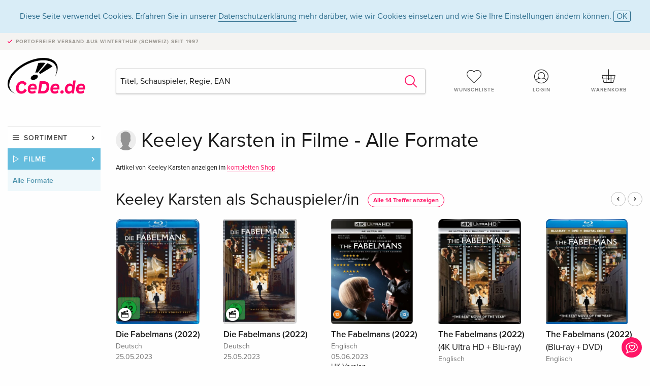

--- FILE ---
content_type: text/html; charset=utf-8
request_url: https://www.google.com/recaptcha/api2/anchor?ar=1&k=6Ld4PXUUAAAAADJ8fn0-nCd8na-T1vHZSfSyLLeQ&co=aHR0cHM6Ly93d3cuY2VkZS5kZTo0NDM.&hl=en&v=PoyoqOPhxBO7pBk68S4YbpHZ&size=invisible&anchor-ms=80000&execute-ms=30000&cb=ij5idvemnqn8
body_size: 48754
content:
<!DOCTYPE HTML><html dir="ltr" lang="en"><head><meta http-equiv="Content-Type" content="text/html; charset=UTF-8">
<meta http-equiv="X-UA-Compatible" content="IE=edge">
<title>reCAPTCHA</title>
<style type="text/css">
/* cyrillic-ext */
@font-face {
  font-family: 'Roboto';
  font-style: normal;
  font-weight: 400;
  font-stretch: 100%;
  src: url(//fonts.gstatic.com/s/roboto/v48/KFO7CnqEu92Fr1ME7kSn66aGLdTylUAMa3GUBHMdazTgWw.woff2) format('woff2');
  unicode-range: U+0460-052F, U+1C80-1C8A, U+20B4, U+2DE0-2DFF, U+A640-A69F, U+FE2E-FE2F;
}
/* cyrillic */
@font-face {
  font-family: 'Roboto';
  font-style: normal;
  font-weight: 400;
  font-stretch: 100%;
  src: url(//fonts.gstatic.com/s/roboto/v48/KFO7CnqEu92Fr1ME7kSn66aGLdTylUAMa3iUBHMdazTgWw.woff2) format('woff2');
  unicode-range: U+0301, U+0400-045F, U+0490-0491, U+04B0-04B1, U+2116;
}
/* greek-ext */
@font-face {
  font-family: 'Roboto';
  font-style: normal;
  font-weight: 400;
  font-stretch: 100%;
  src: url(//fonts.gstatic.com/s/roboto/v48/KFO7CnqEu92Fr1ME7kSn66aGLdTylUAMa3CUBHMdazTgWw.woff2) format('woff2');
  unicode-range: U+1F00-1FFF;
}
/* greek */
@font-face {
  font-family: 'Roboto';
  font-style: normal;
  font-weight: 400;
  font-stretch: 100%;
  src: url(//fonts.gstatic.com/s/roboto/v48/KFO7CnqEu92Fr1ME7kSn66aGLdTylUAMa3-UBHMdazTgWw.woff2) format('woff2');
  unicode-range: U+0370-0377, U+037A-037F, U+0384-038A, U+038C, U+038E-03A1, U+03A3-03FF;
}
/* math */
@font-face {
  font-family: 'Roboto';
  font-style: normal;
  font-weight: 400;
  font-stretch: 100%;
  src: url(//fonts.gstatic.com/s/roboto/v48/KFO7CnqEu92Fr1ME7kSn66aGLdTylUAMawCUBHMdazTgWw.woff2) format('woff2');
  unicode-range: U+0302-0303, U+0305, U+0307-0308, U+0310, U+0312, U+0315, U+031A, U+0326-0327, U+032C, U+032F-0330, U+0332-0333, U+0338, U+033A, U+0346, U+034D, U+0391-03A1, U+03A3-03A9, U+03B1-03C9, U+03D1, U+03D5-03D6, U+03F0-03F1, U+03F4-03F5, U+2016-2017, U+2034-2038, U+203C, U+2040, U+2043, U+2047, U+2050, U+2057, U+205F, U+2070-2071, U+2074-208E, U+2090-209C, U+20D0-20DC, U+20E1, U+20E5-20EF, U+2100-2112, U+2114-2115, U+2117-2121, U+2123-214F, U+2190, U+2192, U+2194-21AE, U+21B0-21E5, U+21F1-21F2, U+21F4-2211, U+2213-2214, U+2216-22FF, U+2308-230B, U+2310, U+2319, U+231C-2321, U+2336-237A, U+237C, U+2395, U+239B-23B7, U+23D0, U+23DC-23E1, U+2474-2475, U+25AF, U+25B3, U+25B7, U+25BD, U+25C1, U+25CA, U+25CC, U+25FB, U+266D-266F, U+27C0-27FF, U+2900-2AFF, U+2B0E-2B11, U+2B30-2B4C, U+2BFE, U+3030, U+FF5B, U+FF5D, U+1D400-1D7FF, U+1EE00-1EEFF;
}
/* symbols */
@font-face {
  font-family: 'Roboto';
  font-style: normal;
  font-weight: 400;
  font-stretch: 100%;
  src: url(//fonts.gstatic.com/s/roboto/v48/KFO7CnqEu92Fr1ME7kSn66aGLdTylUAMaxKUBHMdazTgWw.woff2) format('woff2');
  unicode-range: U+0001-000C, U+000E-001F, U+007F-009F, U+20DD-20E0, U+20E2-20E4, U+2150-218F, U+2190, U+2192, U+2194-2199, U+21AF, U+21E6-21F0, U+21F3, U+2218-2219, U+2299, U+22C4-22C6, U+2300-243F, U+2440-244A, U+2460-24FF, U+25A0-27BF, U+2800-28FF, U+2921-2922, U+2981, U+29BF, U+29EB, U+2B00-2BFF, U+4DC0-4DFF, U+FFF9-FFFB, U+10140-1018E, U+10190-1019C, U+101A0, U+101D0-101FD, U+102E0-102FB, U+10E60-10E7E, U+1D2C0-1D2D3, U+1D2E0-1D37F, U+1F000-1F0FF, U+1F100-1F1AD, U+1F1E6-1F1FF, U+1F30D-1F30F, U+1F315, U+1F31C, U+1F31E, U+1F320-1F32C, U+1F336, U+1F378, U+1F37D, U+1F382, U+1F393-1F39F, U+1F3A7-1F3A8, U+1F3AC-1F3AF, U+1F3C2, U+1F3C4-1F3C6, U+1F3CA-1F3CE, U+1F3D4-1F3E0, U+1F3ED, U+1F3F1-1F3F3, U+1F3F5-1F3F7, U+1F408, U+1F415, U+1F41F, U+1F426, U+1F43F, U+1F441-1F442, U+1F444, U+1F446-1F449, U+1F44C-1F44E, U+1F453, U+1F46A, U+1F47D, U+1F4A3, U+1F4B0, U+1F4B3, U+1F4B9, U+1F4BB, U+1F4BF, U+1F4C8-1F4CB, U+1F4D6, U+1F4DA, U+1F4DF, U+1F4E3-1F4E6, U+1F4EA-1F4ED, U+1F4F7, U+1F4F9-1F4FB, U+1F4FD-1F4FE, U+1F503, U+1F507-1F50B, U+1F50D, U+1F512-1F513, U+1F53E-1F54A, U+1F54F-1F5FA, U+1F610, U+1F650-1F67F, U+1F687, U+1F68D, U+1F691, U+1F694, U+1F698, U+1F6AD, U+1F6B2, U+1F6B9-1F6BA, U+1F6BC, U+1F6C6-1F6CF, U+1F6D3-1F6D7, U+1F6E0-1F6EA, U+1F6F0-1F6F3, U+1F6F7-1F6FC, U+1F700-1F7FF, U+1F800-1F80B, U+1F810-1F847, U+1F850-1F859, U+1F860-1F887, U+1F890-1F8AD, U+1F8B0-1F8BB, U+1F8C0-1F8C1, U+1F900-1F90B, U+1F93B, U+1F946, U+1F984, U+1F996, U+1F9E9, U+1FA00-1FA6F, U+1FA70-1FA7C, U+1FA80-1FA89, U+1FA8F-1FAC6, U+1FACE-1FADC, U+1FADF-1FAE9, U+1FAF0-1FAF8, U+1FB00-1FBFF;
}
/* vietnamese */
@font-face {
  font-family: 'Roboto';
  font-style: normal;
  font-weight: 400;
  font-stretch: 100%;
  src: url(//fonts.gstatic.com/s/roboto/v48/KFO7CnqEu92Fr1ME7kSn66aGLdTylUAMa3OUBHMdazTgWw.woff2) format('woff2');
  unicode-range: U+0102-0103, U+0110-0111, U+0128-0129, U+0168-0169, U+01A0-01A1, U+01AF-01B0, U+0300-0301, U+0303-0304, U+0308-0309, U+0323, U+0329, U+1EA0-1EF9, U+20AB;
}
/* latin-ext */
@font-face {
  font-family: 'Roboto';
  font-style: normal;
  font-weight: 400;
  font-stretch: 100%;
  src: url(//fonts.gstatic.com/s/roboto/v48/KFO7CnqEu92Fr1ME7kSn66aGLdTylUAMa3KUBHMdazTgWw.woff2) format('woff2');
  unicode-range: U+0100-02BA, U+02BD-02C5, U+02C7-02CC, U+02CE-02D7, U+02DD-02FF, U+0304, U+0308, U+0329, U+1D00-1DBF, U+1E00-1E9F, U+1EF2-1EFF, U+2020, U+20A0-20AB, U+20AD-20C0, U+2113, U+2C60-2C7F, U+A720-A7FF;
}
/* latin */
@font-face {
  font-family: 'Roboto';
  font-style: normal;
  font-weight: 400;
  font-stretch: 100%;
  src: url(//fonts.gstatic.com/s/roboto/v48/KFO7CnqEu92Fr1ME7kSn66aGLdTylUAMa3yUBHMdazQ.woff2) format('woff2');
  unicode-range: U+0000-00FF, U+0131, U+0152-0153, U+02BB-02BC, U+02C6, U+02DA, U+02DC, U+0304, U+0308, U+0329, U+2000-206F, U+20AC, U+2122, U+2191, U+2193, U+2212, U+2215, U+FEFF, U+FFFD;
}
/* cyrillic-ext */
@font-face {
  font-family: 'Roboto';
  font-style: normal;
  font-weight: 500;
  font-stretch: 100%;
  src: url(//fonts.gstatic.com/s/roboto/v48/KFO7CnqEu92Fr1ME7kSn66aGLdTylUAMa3GUBHMdazTgWw.woff2) format('woff2');
  unicode-range: U+0460-052F, U+1C80-1C8A, U+20B4, U+2DE0-2DFF, U+A640-A69F, U+FE2E-FE2F;
}
/* cyrillic */
@font-face {
  font-family: 'Roboto';
  font-style: normal;
  font-weight: 500;
  font-stretch: 100%;
  src: url(//fonts.gstatic.com/s/roboto/v48/KFO7CnqEu92Fr1ME7kSn66aGLdTylUAMa3iUBHMdazTgWw.woff2) format('woff2');
  unicode-range: U+0301, U+0400-045F, U+0490-0491, U+04B0-04B1, U+2116;
}
/* greek-ext */
@font-face {
  font-family: 'Roboto';
  font-style: normal;
  font-weight: 500;
  font-stretch: 100%;
  src: url(//fonts.gstatic.com/s/roboto/v48/KFO7CnqEu92Fr1ME7kSn66aGLdTylUAMa3CUBHMdazTgWw.woff2) format('woff2');
  unicode-range: U+1F00-1FFF;
}
/* greek */
@font-face {
  font-family: 'Roboto';
  font-style: normal;
  font-weight: 500;
  font-stretch: 100%;
  src: url(//fonts.gstatic.com/s/roboto/v48/KFO7CnqEu92Fr1ME7kSn66aGLdTylUAMa3-UBHMdazTgWw.woff2) format('woff2');
  unicode-range: U+0370-0377, U+037A-037F, U+0384-038A, U+038C, U+038E-03A1, U+03A3-03FF;
}
/* math */
@font-face {
  font-family: 'Roboto';
  font-style: normal;
  font-weight: 500;
  font-stretch: 100%;
  src: url(//fonts.gstatic.com/s/roboto/v48/KFO7CnqEu92Fr1ME7kSn66aGLdTylUAMawCUBHMdazTgWw.woff2) format('woff2');
  unicode-range: U+0302-0303, U+0305, U+0307-0308, U+0310, U+0312, U+0315, U+031A, U+0326-0327, U+032C, U+032F-0330, U+0332-0333, U+0338, U+033A, U+0346, U+034D, U+0391-03A1, U+03A3-03A9, U+03B1-03C9, U+03D1, U+03D5-03D6, U+03F0-03F1, U+03F4-03F5, U+2016-2017, U+2034-2038, U+203C, U+2040, U+2043, U+2047, U+2050, U+2057, U+205F, U+2070-2071, U+2074-208E, U+2090-209C, U+20D0-20DC, U+20E1, U+20E5-20EF, U+2100-2112, U+2114-2115, U+2117-2121, U+2123-214F, U+2190, U+2192, U+2194-21AE, U+21B0-21E5, U+21F1-21F2, U+21F4-2211, U+2213-2214, U+2216-22FF, U+2308-230B, U+2310, U+2319, U+231C-2321, U+2336-237A, U+237C, U+2395, U+239B-23B7, U+23D0, U+23DC-23E1, U+2474-2475, U+25AF, U+25B3, U+25B7, U+25BD, U+25C1, U+25CA, U+25CC, U+25FB, U+266D-266F, U+27C0-27FF, U+2900-2AFF, U+2B0E-2B11, U+2B30-2B4C, U+2BFE, U+3030, U+FF5B, U+FF5D, U+1D400-1D7FF, U+1EE00-1EEFF;
}
/* symbols */
@font-face {
  font-family: 'Roboto';
  font-style: normal;
  font-weight: 500;
  font-stretch: 100%;
  src: url(//fonts.gstatic.com/s/roboto/v48/KFO7CnqEu92Fr1ME7kSn66aGLdTylUAMaxKUBHMdazTgWw.woff2) format('woff2');
  unicode-range: U+0001-000C, U+000E-001F, U+007F-009F, U+20DD-20E0, U+20E2-20E4, U+2150-218F, U+2190, U+2192, U+2194-2199, U+21AF, U+21E6-21F0, U+21F3, U+2218-2219, U+2299, U+22C4-22C6, U+2300-243F, U+2440-244A, U+2460-24FF, U+25A0-27BF, U+2800-28FF, U+2921-2922, U+2981, U+29BF, U+29EB, U+2B00-2BFF, U+4DC0-4DFF, U+FFF9-FFFB, U+10140-1018E, U+10190-1019C, U+101A0, U+101D0-101FD, U+102E0-102FB, U+10E60-10E7E, U+1D2C0-1D2D3, U+1D2E0-1D37F, U+1F000-1F0FF, U+1F100-1F1AD, U+1F1E6-1F1FF, U+1F30D-1F30F, U+1F315, U+1F31C, U+1F31E, U+1F320-1F32C, U+1F336, U+1F378, U+1F37D, U+1F382, U+1F393-1F39F, U+1F3A7-1F3A8, U+1F3AC-1F3AF, U+1F3C2, U+1F3C4-1F3C6, U+1F3CA-1F3CE, U+1F3D4-1F3E0, U+1F3ED, U+1F3F1-1F3F3, U+1F3F5-1F3F7, U+1F408, U+1F415, U+1F41F, U+1F426, U+1F43F, U+1F441-1F442, U+1F444, U+1F446-1F449, U+1F44C-1F44E, U+1F453, U+1F46A, U+1F47D, U+1F4A3, U+1F4B0, U+1F4B3, U+1F4B9, U+1F4BB, U+1F4BF, U+1F4C8-1F4CB, U+1F4D6, U+1F4DA, U+1F4DF, U+1F4E3-1F4E6, U+1F4EA-1F4ED, U+1F4F7, U+1F4F9-1F4FB, U+1F4FD-1F4FE, U+1F503, U+1F507-1F50B, U+1F50D, U+1F512-1F513, U+1F53E-1F54A, U+1F54F-1F5FA, U+1F610, U+1F650-1F67F, U+1F687, U+1F68D, U+1F691, U+1F694, U+1F698, U+1F6AD, U+1F6B2, U+1F6B9-1F6BA, U+1F6BC, U+1F6C6-1F6CF, U+1F6D3-1F6D7, U+1F6E0-1F6EA, U+1F6F0-1F6F3, U+1F6F7-1F6FC, U+1F700-1F7FF, U+1F800-1F80B, U+1F810-1F847, U+1F850-1F859, U+1F860-1F887, U+1F890-1F8AD, U+1F8B0-1F8BB, U+1F8C0-1F8C1, U+1F900-1F90B, U+1F93B, U+1F946, U+1F984, U+1F996, U+1F9E9, U+1FA00-1FA6F, U+1FA70-1FA7C, U+1FA80-1FA89, U+1FA8F-1FAC6, U+1FACE-1FADC, U+1FADF-1FAE9, U+1FAF0-1FAF8, U+1FB00-1FBFF;
}
/* vietnamese */
@font-face {
  font-family: 'Roboto';
  font-style: normal;
  font-weight: 500;
  font-stretch: 100%;
  src: url(//fonts.gstatic.com/s/roboto/v48/KFO7CnqEu92Fr1ME7kSn66aGLdTylUAMa3OUBHMdazTgWw.woff2) format('woff2');
  unicode-range: U+0102-0103, U+0110-0111, U+0128-0129, U+0168-0169, U+01A0-01A1, U+01AF-01B0, U+0300-0301, U+0303-0304, U+0308-0309, U+0323, U+0329, U+1EA0-1EF9, U+20AB;
}
/* latin-ext */
@font-face {
  font-family: 'Roboto';
  font-style: normal;
  font-weight: 500;
  font-stretch: 100%;
  src: url(//fonts.gstatic.com/s/roboto/v48/KFO7CnqEu92Fr1ME7kSn66aGLdTylUAMa3KUBHMdazTgWw.woff2) format('woff2');
  unicode-range: U+0100-02BA, U+02BD-02C5, U+02C7-02CC, U+02CE-02D7, U+02DD-02FF, U+0304, U+0308, U+0329, U+1D00-1DBF, U+1E00-1E9F, U+1EF2-1EFF, U+2020, U+20A0-20AB, U+20AD-20C0, U+2113, U+2C60-2C7F, U+A720-A7FF;
}
/* latin */
@font-face {
  font-family: 'Roboto';
  font-style: normal;
  font-weight: 500;
  font-stretch: 100%;
  src: url(//fonts.gstatic.com/s/roboto/v48/KFO7CnqEu92Fr1ME7kSn66aGLdTylUAMa3yUBHMdazQ.woff2) format('woff2');
  unicode-range: U+0000-00FF, U+0131, U+0152-0153, U+02BB-02BC, U+02C6, U+02DA, U+02DC, U+0304, U+0308, U+0329, U+2000-206F, U+20AC, U+2122, U+2191, U+2193, U+2212, U+2215, U+FEFF, U+FFFD;
}
/* cyrillic-ext */
@font-face {
  font-family: 'Roboto';
  font-style: normal;
  font-weight: 900;
  font-stretch: 100%;
  src: url(//fonts.gstatic.com/s/roboto/v48/KFO7CnqEu92Fr1ME7kSn66aGLdTylUAMa3GUBHMdazTgWw.woff2) format('woff2');
  unicode-range: U+0460-052F, U+1C80-1C8A, U+20B4, U+2DE0-2DFF, U+A640-A69F, U+FE2E-FE2F;
}
/* cyrillic */
@font-face {
  font-family: 'Roboto';
  font-style: normal;
  font-weight: 900;
  font-stretch: 100%;
  src: url(//fonts.gstatic.com/s/roboto/v48/KFO7CnqEu92Fr1ME7kSn66aGLdTylUAMa3iUBHMdazTgWw.woff2) format('woff2');
  unicode-range: U+0301, U+0400-045F, U+0490-0491, U+04B0-04B1, U+2116;
}
/* greek-ext */
@font-face {
  font-family: 'Roboto';
  font-style: normal;
  font-weight: 900;
  font-stretch: 100%;
  src: url(//fonts.gstatic.com/s/roboto/v48/KFO7CnqEu92Fr1ME7kSn66aGLdTylUAMa3CUBHMdazTgWw.woff2) format('woff2');
  unicode-range: U+1F00-1FFF;
}
/* greek */
@font-face {
  font-family: 'Roboto';
  font-style: normal;
  font-weight: 900;
  font-stretch: 100%;
  src: url(//fonts.gstatic.com/s/roboto/v48/KFO7CnqEu92Fr1ME7kSn66aGLdTylUAMa3-UBHMdazTgWw.woff2) format('woff2');
  unicode-range: U+0370-0377, U+037A-037F, U+0384-038A, U+038C, U+038E-03A1, U+03A3-03FF;
}
/* math */
@font-face {
  font-family: 'Roboto';
  font-style: normal;
  font-weight: 900;
  font-stretch: 100%;
  src: url(//fonts.gstatic.com/s/roboto/v48/KFO7CnqEu92Fr1ME7kSn66aGLdTylUAMawCUBHMdazTgWw.woff2) format('woff2');
  unicode-range: U+0302-0303, U+0305, U+0307-0308, U+0310, U+0312, U+0315, U+031A, U+0326-0327, U+032C, U+032F-0330, U+0332-0333, U+0338, U+033A, U+0346, U+034D, U+0391-03A1, U+03A3-03A9, U+03B1-03C9, U+03D1, U+03D5-03D6, U+03F0-03F1, U+03F4-03F5, U+2016-2017, U+2034-2038, U+203C, U+2040, U+2043, U+2047, U+2050, U+2057, U+205F, U+2070-2071, U+2074-208E, U+2090-209C, U+20D0-20DC, U+20E1, U+20E5-20EF, U+2100-2112, U+2114-2115, U+2117-2121, U+2123-214F, U+2190, U+2192, U+2194-21AE, U+21B0-21E5, U+21F1-21F2, U+21F4-2211, U+2213-2214, U+2216-22FF, U+2308-230B, U+2310, U+2319, U+231C-2321, U+2336-237A, U+237C, U+2395, U+239B-23B7, U+23D0, U+23DC-23E1, U+2474-2475, U+25AF, U+25B3, U+25B7, U+25BD, U+25C1, U+25CA, U+25CC, U+25FB, U+266D-266F, U+27C0-27FF, U+2900-2AFF, U+2B0E-2B11, U+2B30-2B4C, U+2BFE, U+3030, U+FF5B, U+FF5D, U+1D400-1D7FF, U+1EE00-1EEFF;
}
/* symbols */
@font-face {
  font-family: 'Roboto';
  font-style: normal;
  font-weight: 900;
  font-stretch: 100%;
  src: url(//fonts.gstatic.com/s/roboto/v48/KFO7CnqEu92Fr1ME7kSn66aGLdTylUAMaxKUBHMdazTgWw.woff2) format('woff2');
  unicode-range: U+0001-000C, U+000E-001F, U+007F-009F, U+20DD-20E0, U+20E2-20E4, U+2150-218F, U+2190, U+2192, U+2194-2199, U+21AF, U+21E6-21F0, U+21F3, U+2218-2219, U+2299, U+22C4-22C6, U+2300-243F, U+2440-244A, U+2460-24FF, U+25A0-27BF, U+2800-28FF, U+2921-2922, U+2981, U+29BF, U+29EB, U+2B00-2BFF, U+4DC0-4DFF, U+FFF9-FFFB, U+10140-1018E, U+10190-1019C, U+101A0, U+101D0-101FD, U+102E0-102FB, U+10E60-10E7E, U+1D2C0-1D2D3, U+1D2E0-1D37F, U+1F000-1F0FF, U+1F100-1F1AD, U+1F1E6-1F1FF, U+1F30D-1F30F, U+1F315, U+1F31C, U+1F31E, U+1F320-1F32C, U+1F336, U+1F378, U+1F37D, U+1F382, U+1F393-1F39F, U+1F3A7-1F3A8, U+1F3AC-1F3AF, U+1F3C2, U+1F3C4-1F3C6, U+1F3CA-1F3CE, U+1F3D4-1F3E0, U+1F3ED, U+1F3F1-1F3F3, U+1F3F5-1F3F7, U+1F408, U+1F415, U+1F41F, U+1F426, U+1F43F, U+1F441-1F442, U+1F444, U+1F446-1F449, U+1F44C-1F44E, U+1F453, U+1F46A, U+1F47D, U+1F4A3, U+1F4B0, U+1F4B3, U+1F4B9, U+1F4BB, U+1F4BF, U+1F4C8-1F4CB, U+1F4D6, U+1F4DA, U+1F4DF, U+1F4E3-1F4E6, U+1F4EA-1F4ED, U+1F4F7, U+1F4F9-1F4FB, U+1F4FD-1F4FE, U+1F503, U+1F507-1F50B, U+1F50D, U+1F512-1F513, U+1F53E-1F54A, U+1F54F-1F5FA, U+1F610, U+1F650-1F67F, U+1F687, U+1F68D, U+1F691, U+1F694, U+1F698, U+1F6AD, U+1F6B2, U+1F6B9-1F6BA, U+1F6BC, U+1F6C6-1F6CF, U+1F6D3-1F6D7, U+1F6E0-1F6EA, U+1F6F0-1F6F3, U+1F6F7-1F6FC, U+1F700-1F7FF, U+1F800-1F80B, U+1F810-1F847, U+1F850-1F859, U+1F860-1F887, U+1F890-1F8AD, U+1F8B0-1F8BB, U+1F8C0-1F8C1, U+1F900-1F90B, U+1F93B, U+1F946, U+1F984, U+1F996, U+1F9E9, U+1FA00-1FA6F, U+1FA70-1FA7C, U+1FA80-1FA89, U+1FA8F-1FAC6, U+1FACE-1FADC, U+1FADF-1FAE9, U+1FAF0-1FAF8, U+1FB00-1FBFF;
}
/* vietnamese */
@font-face {
  font-family: 'Roboto';
  font-style: normal;
  font-weight: 900;
  font-stretch: 100%;
  src: url(//fonts.gstatic.com/s/roboto/v48/KFO7CnqEu92Fr1ME7kSn66aGLdTylUAMa3OUBHMdazTgWw.woff2) format('woff2');
  unicode-range: U+0102-0103, U+0110-0111, U+0128-0129, U+0168-0169, U+01A0-01A1, U+01AF-01B0, U+0300-0301, U+0303-0304, U+0308-0309, U+0323, U+0329, U+1EA0-1EF9, U+20AB;
}
/* latin-ext */
@font-face {
  font-family: 'Roboto';
  font-style: normal;
  font-weight: 900;
  font-stretch: 100%;
  src: url(//fonts.gstatic.com/s/roboto/v48/KFO7CnqEu92Fr1ME7kSn66aGLdTylUAMa3KUBHMdazTgWw.woff2) format('woff2');
  unicode-range: U+0100-02BA, U+02BD-02C5, U+02C7-02CC, U+02CE-02D7, U+02DD-02FF, U+0304, U+0308, U+0329, U+1D00-1DBF, U+1E00-1E9F, U+1EF2-1EFF, U+2020, U+20A0-20AB, U+20AD-20C0, U+2113, U+2C60-2C7F, U+A720-A7FF;
}
/* latin */
@font-face {
  font-family: 'Roboto';
  font-style: normal;
  font-weight: 900;
  font-stretch: 100%;
  src: url(//fonts.gstatic.com/s/roboto/v48/KFO7CnqEu92Fr1ME7kSn66aGLdTylUAMa3yUBHMdazQ.woff2) format('woff2');
  unicode-range: U+0000-00FF, U+0131, U+0152-0153, U+02BB-02BC, U+02C6, U+02DA, U+02DC, U+0304, U+0308, U+0329, U+2000-206F, U+20AC, U+2122, U+2191, U+2193, U+2212, U+2215, U+FEFF, U+FFFD;
}

</style>
<link rel="stylesheet" type="text/css" href="https://www.gstatic.com/recaptcha/releases/PoyoqOPhxBO7pBk68S4YbpHZ/styles__ltr.css">
<script nonce="exM9-vgWXjZLzsXpseFlmA" type="text/javascript">window['__recaptcha_api'] = 'https://www.google.com/recaptcha/api2/';</script>
<script type="text/javascript" src="https://www.gstatic.com/recaptcha/releases/PoyoqOPhxBO7pBk68S4YbpHZ/recaptcha__en.js" nonce="exM9-vgWXjZLzsXpseFlmA">
      
    </script></head>
<body><div id="rc-anchor-alert" class="rc-anchor-alert"></div>
<input type="hidden" id="recaptcha-token" value="[base64]">
<script type="text/javascript" nonce="exM9-vgWXjZLzsXpseFlmA">
      recaptcha.anchor.Main.init("[\x22ainput\x22,[\x22bgdata\x22,\x22\x22,\[base64]/[base64]/MjU1Ong/[base64]/[base64]/[base64]/[base64]/[base64]/[base64]/[base64]/[base64]/[base64]/[base64]/[base64]/[base64]/[base64]/[base64]/[base64]\\u003d\x22,\[base64]\\u003d\\u003d\x22,\x22wrzCk8KwwpjDuRtKw68Cw6fCg8K2wrAQcMO/w7jCuivCnWDDtMKsw6VmTMKXwqgEw4zDksKUwp/CtBTCsjAXNcOQwr9BSMKIHcKFVjtRRmxzw4PDu8K0QXocS8OvwpUPw4oww6ssJj5Gbi0ABcKedMOHwovDqMKdwp/CjHXDpcOXPMKnH8KxFcKtw5LDicK2w4bCoT7CqTA7NV5uSl/DlcO9X8OzEMKNOsKwwrUGPmxsbnfCizrCgUpcwo/[base64]/wqIaw51nYB5WeWrDknTDi8OEXCdlwpsvXAfChmAmVMKDI8O2w7rCgQbCoMK8wovCq8OjcsOabiXCkhRhw63DjHHDqcOEw48swpvDpcKzGRTDrxo4wqbDsS5Ebg3DosOswq0cw43DpBpeLMK9w7R2wrvDncKyw7vDu0Yyw5fCo8KYwqJrwrRlKMO6w7/CicKeIsOdHMKIwr7CrcKdw5lHw5TCmcKXw498XcKMecOxCcOHw6rCj03Cn8OPJCjDkk/Cum8BwpzCnMKVJ8OnwoUEwoYqMno4wo4VA8Kmw5AdAFM3wpEUwpPDk0jCqMKrCmwsw5nCtzpLJ8Owwq/DisOKwqTCtE3DhMKBTApvwqnDnUp9IsO6wr1QwpXCs8O/w6N8w4dKwp3CsURpRivCmcOPOhZEw5PCtMKuLxB+wq7CvFnCjh4OPgDCr3wGOQrCrWbCvCdeFn3CjsOsw5HCpQrCqGcOG8O2w7gAFcOUwrQGw4PCkMO5JhFTwqjCh1/[base64]/[base64]/BMK7Jz/[base64]/CtmJuw5PCgMKfCUwZw6Ynwq04YMKuw77CnnXCl8KfScKgwrLCni9CGEjDpsOAwozCi1fDjWcUw59hKmzCkMOCwrAWfsOGGsKPNm97wpzDs3Irw45mJ0/DncOKK2lKwo0Pw5/Ch8O0w6MdwpzCh8OoccKKw6gmdAhZNyBoRcODY8OMwoQEwo1aw7dLfcOUYjUwPDsdwoTDlTbDvMO7Ew4CdFYVw4HCg2ZAZ2VILH/Ci2/CiCNxaVgOwovDuF/[base64]/DpcK6wpFJw4rDhcOmwpLCpXBIal0Ywo0qwrjCqDkew6QVw6Uqw5rDrcOaUsKicsOPwq/CmMKzwqjCmFFOw5zCpcOVdCIMG8KUDgLDlw/[base64]/Di0DDrsOiSnnDhcOsw507wqodwoMPw4rCviwcEsKzacK8wrlywpEZKMOdUQYBD1vDiQrDhMOXw6DDpVMfw77ChWfDocK3JkvCr8OUGsO+w583BEDCqlZVHXnDkMKtOMOYwpAWw4xiEwQhw7LCrsK5GMKNwqhxwqfCgcKeWsOBVgImw7E7NcOYw7PCoj7Cr8K/d8OYDyfDsVshNMOMwpYAw6fDqcO5KlYdHXlEwpp7wr80VcKRw7EcwpXDpmp1wqTCqHFKwoHDnQ93b8ONw7vDm8Khw4/DtD13J1PCvMOKcgdQVMKVCAjCtk3CmsOMd3zCrQg5CUvDtzbCssO0wqPCmcOtd23CtBwOw5PDoz0jw7HCpsK1wrQ6woDDsmsLexzDt8Klw7FPSsKcwrTDgA/CusO5XEzDsm5JwonDscKgwr0iw4UqH8ObVmpNDcORwqMtO8KaTMO1wpTDvMOiwq7DuUx7KMK8R8KGciHCjmdJwospwokWb8O/[base64]/Dp8KNwqrDnsKUTC0pwrRpB8Ovwp3Dm8OVNcKeRMKNwqFjw6UUw57Dn3HCq8OtTUUbdybCvWTClXc/Y35jdFLDoDfCsH7DvcOYAQgjNMKlwpPDuFzDuEXCv8KLwpLDpMKZwrdBw6IrI3zDuAPCuhzDnVXDgiXCusKCIcKCWcOIw7nCsVdrESXDucKJwrhSw7kGZwPDqz9uCygQw6NpAEB2w74Kwr/DiMKMwrEBesKHw7seFkZKJV/DusKga8OJYMK/[base64]/CpcK/QsOaCsOjCFbCnMOLSXbCmX1tbQDDmsKYO8OVwoUhG38DTsOrQ8K2woI0ecKDw5HCgVJ9QyfDrzoKw7BPwrbChXDCtXBWw7VHwrzCu2bCq8K/ccKMwpPCiAlMw6zDlXpWMsKBchgow5Bgw5kIw75YwrBqS8O8JsONccOlYsOrbMKAw6XDq33Cn3TCjsKLwqXDpcKTbUrDmRNGwrXCksORwrvCp8KOEB83wroFwr/[base64]/DtmsPbcOmw5o0woBNwrlew7hYwqlRwoFHcUp9w55ww6JMSWTCrsKeAcKmfcKZI8KlU8Odb0zDjjAyw75lUyTCncOrB0cqecOxBDrCgsKJW8OQwq7CucO5WQPDlsKqITvCm8Olw4TChsOwwqQac8KCwqYaFynCqnvCp2TCnsOrQcOvKcOpTxdAwo/[base64]/w7QnwrsGdsKjwrkPwqxZE8OLPMO1w4MwwqPCpFfCiMKUwpfDhMOXFxgRcMOyTxnCicKywrxBwo/CjsKpOMKowpnDsMOnwqY4XsKPw4B/TC3DlWoAfMKjwpTCvsKvwohqRnfDunjDjMOtQg3DsCBQGcKufWvCnMOce8OZQsKowpIYYsOow6HCpcKNwoTDkjEcNQHDsFg1w543w4sfbcK7wrzCosKVw6Uiw5LCoCkaw6TCvsKkwrXDrUMLwo0AwrR9AMKDw6fCnj3ClX/CgsOAe8KIwpnCsMKRNsO4wr7CpMO9wp8hw5xQVVDDk8KyESdpwqPCkMORwqfDtcKswpsIw7HDn8ObwrRXw6XCs8Kxwo/Cs8O3Q0kEUCPDnsK8HcKJJC7DqyVvNljCmltow4bCuiTCj8OTwoUcwp0aZGx7eMK5w7YFBX12wqfCpDwLw5HDm8ObVjpvwoADw6rCpcOdEMK+wrbDnFsiwp/DlsOmDGnCqcOsw6jCvmlfK09Xw7N9CMKJDiDCoT7Dg8KhN8KCDMOhwqbDrirCsMO4bMOWwp3DhcOGesOLwopNw6/DgRJGV8KvwrN+GyjCp2HDjMKDwqjCvcO0w7ZxwqfCjF98HsODw75Iwq94w7Rxw67CkcKyA8KxwrDDkcKNV2Y2bkDDn3RUBcKuwoETbXczIl/[base64]/DpMOmw4Ebw6rDssO8NcOKTQ5xwpTCkDrDhkU/wrzCkRBHwpPDvMKFbA4SOMOMDA1Te1TDhcKkWcKqwq7DnMK/[base64]/DsG9zHcKqTzBrIcOEdm5tw6R3woUvMcKeXMOXDcK/WsO/HMK9w5FQJULDmcKqwqx8JcKlw5BwwpfCkSLCosOvwpHDjsKJw5TDlMKyw7MewqwLcMKvw4kQbzXDqMKcFsOXwoRTwqDCsVXClsKLw4PDuCPDs8K1YAwnw6PDtzk2cjd+Thd2UDN/[base64]/CosOoVsO3DcO/JizDsnsUwo5dw63CqsKOOMKMw7LCqQxCwqDCp8OpwpJXOmvChMOOL8OswqnCv3/CojQiw58OwoQaw49NDjfCrEcmwrbCocOebsKxFEDCo8K0woMZwq3Dpjd/[base64]/CucK3wrUfRkzDtMKow5LChcKTBC5ow7LDhcKlFg/CgMK6w5vDgcOBw7XDtcOrw60qwpjCuMOIQsK3RMOmQVDDpGnCvsO4HSfCgsKVwobDvcOlPXUxDXcBw7MawppIw5dIwotNEU7CiDPDpj3CmkMiVsOUFAM+wo4IwpLDnzfCj8OUw7NjCMKTUyzCmT/Cv8KEEXDCr33CuTVsRMOPB1l7XkrDmsKGwpxQwqNsXMOSw6LDhX7DlMOkwpsfwpnCsyXDoxMmMRTCgGFJD8KFMcKQHcOkSsOmAMObWUTDucKHP8O1w6zDv8K/J8Krw5hJCFTCg3fCki7CqMO/wqhnAmzDgRXCnnUtwopHw7IAw7BPbzZywp0VFcOPw49aw7drMQHDjMOyw6HDj8KgwqoUal/DuhZsRsOMG8OVwogFwrzCqsOzDcOzw7HCr0DDhx/ChGLCmhPCtsKHN3jDhCdiP2HDh8O6wo7DusO/woPCjcOawpjDtERaIgxMwo7Dlzl9T3g2DEE7fsOOwqzDjzE2wqrCkC9Sw4d7YMK0Q8OQw7TDo8KkUx/CsMOgB1gaw4rDjMOzWH45woVSLsKpwpPDmcOBwoEZw693w4DCn8KfOsOrJmIHA8Otwr8Pwp7CqMKAVsOuwrXDuxvDscKTQsO/fMK6w68sw6jClGlpw5XDtcONw5TDhwbCg8OPU8KZNkRhJDg1fBpiw5YrTMKMJcOYw7/CpsOZw6bDtizDoMK4E2rCpVTCp8ODwoFyCjgBwqhLw6VGw5/CkcOxw4DDg8K1ZsOPSV0ww7wowp5swpxXw5PDsMObbzzCusKRfEnDljPDiybDtcODwrDCnMOBTsKwY8OWw5kRE8ONOcKTw6N3I2DDj07CgsKgw7nDpgE/[base64]/[base64]/Fjt2BQhuWj5uOsOQFWvDtwrDsmUPwpbDhXhrw4NxwqLCkn3Dnyp8VmHDo8O0ZTnDoF84w6nDkBTCvMObYMKdMg94w7HDvBbClldCwpfCh8OVD8KJU8KQw5XDj8ODJVd5Cx/CssO1IGjDhcKlMMKsbcK4dSTCnnJzwqbDtAHCswfDjDoBw7rDhsKgwrrDrnh6eMOaw4oNJSw7wqVmwrp0LMOmw6Z0wqAIMWpJwpBDbMOEw5jDh8O4w7ciMcOMw7LDgsOYwq8VECHCjcKZYMKzVxvDhAw9wq/Dix/CvDVSwonCg8KXBsKSDDDCicK0wq4qLcORw6nDiC0lwq8/GcOVUMOJw5PDmsOgGsKvwrx8BMOiFMOaGUZSwpXDmyHCsSPCqzLDmFjCsh4+Wy4QARAxwo7Cv8ObwqNxCcOjbMKEwqXCgljCrMOUwo8VOsOiW3tLwpoow5YKaMO5OB5jw7RoEcOuUMO9b1rCiXhkSMOpMmjDrxRbJsOrYcOswpFKDcKkU8O/aMOEw40qcisQcyDCk0vCimvCjHxxC17DpsKxwrHDpsObMAzDpD/Ci8KBw4vDqSvDhsOWw5BjJgLClk81JVLCtMOWa2RrwqLCm8KgU1dYTsKtSHTDn8KUcj/DtcK7w5FgImEHD8OMPsOOGRx0YWLDliPCuXs4wp/Ck8KywqxCCTHChE5vJcKWw53CqBfCr2HDmsKifsK3w6kyPsK2JVhjw7h9IsOfNUx4wpvColoScDtDwq7DoV8FwpkYw6Q6akdXDsKuw7t7w6ZrXcK3w5MANsKRXcKuNgPDjsObaRF/w6zCg8OiXCQAKBLDpMOtw7FVKjIjw7cPwqnDm8O+ZsO9w6Zqw6bDiVjDq8Kmwp3DocOcUcOHUMOmw5nDhMKjF8KoasKtwqHDgT3DqG/CtkJNMHPDqcOGw6jDgzrCr8KJwq1dw6zCtBYqw4LDtisxecKnU1DDrVjDswTDlh7Ct8Kmw7VwQ8KGOsO9PcKTYMOnwoHCrMOIw5pEw44mwp1AXj7Do1LDs8OUU8OQw5hXw5/[base64]/VQ/Do0g+Xx1nZsK+wpHCugxRVFoxwqrChsKPT8OSwp/[base64]/CuVl0w7wBwrbCmsK3w4DCvHhoM8Kqw5TCo8KdHMK5GMOfw5E8w6XCicOxYcOLQ8OvR8KZdmHCrxAXw4vCp8KSw6vDtRvCs8OwwqVNN3LColl2w7pZQHrCnWLDjcO8QlJYScKWc8KiwrXDuwRRw77CgDjDkCnDqsO/[base64]/Dl8KhccOJKsKbGi84ckHCpMKZfcKiwr4Aw63CmD1Twrxow4jDgMK7D18VYi01w6DDgwXCgD7Cu3fDosOyJcKXw5TDvhTDvMKWayjDtz8rwpYcR8Ksw6zDmMOGEcOAwpjCpsK8MXXCq0/Cqz7Cn13DlR4Bw74AfsO/Q8O7w5UheMKvwrDCpsK5w700AU/CpMOGGFF0DMOWYMOTZyXCgFnCpcOWw6kiGkvCnE9GwqgUGcODdkB9wr/CpcKUdcK6wrvCi1pSCsKrA3wTbsO1ehPDmcKFS1jDiMKHwolpdMKHw4zDm8OvI1dZbSXDpXEvIcK9dCjDmsO5w6fCoMO2OMKSw5RjQsKdf8KLd1JJABDDi1VHw4Fww4HDj8OLC8KCdsOxYCF/aBTDpisTwrfDulnCsyBra28Nw4NlWsK1w6xNfQPDlsOVZcOnEMKeMsOdGUl8RV7DnmjCv8OXIsK7fcOxw4jDpx7Ci8KpcSsRFVPCgcKtZhMNPjUNCMKNw6HDvUjCqn/DqUA2wocOwpDDrCTCuhxtfsORw7bDnEnDlMOFLGPCs3kzwrDDusKBw5Z+wrc3BsOnwonCjsKsBk9wQAvCvBtPwowzwpJ7JcKzw4LCtMOQw5cnwqQMVz9GT3zDk8KkKDvDgMO+AMKhXSvCssKaw4jDrcOcKsOBwoMMQC4Pwo3DiMKSUU/Cj8Orw5rCpcOewrM4FsKKTWoleEJZKsOiLcKMdcO+QTjCjTfDgcO4w4VkYiLDscOpw77DlR8GeMOtwrlSw6xowrcxwr7CiytXZWbDiVbDoMKbR8Ogwr8rwoHDtsO4woLDosOADnlJcn/[base64]/CtcKQPsOdw5bCi8KpwoJtClnChsKpw5JNw6XCm8OXHcKvY8KJwpnDicOaw44URsOWPMKCU8Ojwookw7NEFW5XUznCs8KDOBzDqMKpw54+wrLDqsOqFHnDum4uwpzCtA1hNGgYdcO7YcKYQ0gYw6LDskpDw5/[base64]/Dtj3CtEzDvz5jVcKpIsK9w57Dn3LCvnlYfQ7Ckzlgw79cwqt+w6jCsXbDu8OCMmDDp8OQwq5mRMK1wqrDilnCrsKWwptRw4RYUcKjJsOFJ8KQZMKtGMO8cUbCrU/CgsOjw4HDgi7CtjIew6gJE3LDk8Ktw7zDkcKnbQ/[base64]/Dt3g+bUTDtFMncxM3w5TDvcK9w6snw67CgMKxDMOSJcOjKMKiAhNdwoTDvGbCqgHDlFnCpVDClsKVGMOgZEcjP0d1JsO6wp0cw79eTsO6w7DCqWF+WjsjwqDCniM2JwHCkw9mwq/CuR5ZC8KCbsOuwobDhBwQwqULw7LCmMOuwqzCnyZTwqtLw7JGwpTDtUdaw7IYWjsKwo9vIsOzw4HCsVUAw6QjBMOkwoDCg8OhwqPClGg4bGgMGiXCmcK6cxXDnzNER8OeC8OKw5Iyw7TChcOVBxh5A8K7IMOBe8OCwpQewrHDq8OOBsKbF8O/w5lcVhV6w7sZw6RsVQBWFlHCucO9NEbDv8OlwrHCjTLCpcKHwoPDrUpKERh0w43CqMOXO180w4dEPCQqJxjDsAZ/[base64]/[base64]/wrLCuHXDtsOOL0vChAt3SzLCjMOcZ8KrwpoZw4DDp8O5w4/CgMKSJMOpwpBaw5bCgDTCt8OkwpPDjsKGwoZzwr0ZRXVSwpEJD8OoCsORwr0uw7fDpMOywr8wGRrDnMOnwpDCmV3DssOjGMKIw5fDs8OBwpfDqcO2w6zCnTIHGho6HcOdMgrDuCTDjXkwZQNiUsO3wobDmMK5csOtw4Y5MsOGRcK/wr0zwpAIYcKMwps3wo7CunlyX38/wobCsnXDnMKpOnPDuMKYwrI0wpvCiwDDmhIdw4MQCMK7woEkwo8eCnDDgMKzw6N0wqPDvgfDmSlUFwLDs8K9I19ywqIlwrR/[base64]/CnXfDu8OyanZJw6bDksOyw7kkwojDlX/CikTCrHvDolJ4JkzCo8Ktw7dzC8OfDSJ0w6MJw5cSwoXDrF8oDcKewpbDisKaworDqsKVZ8K8E8OtWsOgScKON8KdwpfCocO/Y8KER0dswpnCjsKbB8OpacKqQSPDjAzCusKiwr7Cn8O2fA54w6vDvMO9wphhwoTCocOHw5fDkMOGeg7Ck23CpTDCpHLCtcOxKyrDmChYVsO6wpkMFcOZGcONw50jwpHDgFHDlkUiw67CmsKHw4MBHMOrPzAaeMO8CF/Dow/DmMOgNSomf8OeTSEDw75GSGLCgA0PMH7CpMOXwqIfbjjCn03Ci2LDrDI1w4tvw4LCnsKgwoDCt8KJw5/[base64]/DgsOawothbMO1P3Mmwq7CgSUFSMKewoTCu30rZzF7w5HDpsOcM8Orw7fDpxV6HcKQQ1LDrU/Cg04dwrQpEMO0AMO5w6bCugnCmlceTcOowq9iS8OJw6jDp8OPwrtpMGsowo/CoMKWWQ12URLCjw9cW8OGacKnIF1Kw6/[base64]/ChMORMmTDn2vCunzDgsOSwrzDkgvDtTMJw6cjPcO+UcOMw5DDuiHDoEDDozzCiydyBgdTwrYbwqbCmAcyH8O3BMOxw7Bnex0NwrYWVnnDmi7Dp8KJw6XDoMOOwrMaw5Mpw7ZVfsKawooDwr/Cr8Kww5guwq/CvcOHWcO+QcOaAMOxajAlwq45w6FSFcOkwq84dATDhMKBHsKRSjHCn8Oow43Dsn3DrsKIw7ZOwqcmwqR1w6vCsQpmE8O4Lm9ELMKGw6dcGRAmwp3CpRPDlAhPwq3Ch3nDo1DDpUUfw6ZmwqrDsT4IGD/DsDDCh8KVw5s8w6YvNcOpwpfDlXvCosOIwq90worDlcOpw4bDg33DsMKAwqIqccONRBXCgcOxw51Ramtfw6wla8KswrDCgCXCsMOZw7DCkBLCssKgclDDtljCujrClzBHFsKsTcKhSMKLVMK+w7hkU8KLT0NKwodJecKiw6nDiDEgTmdXW3IQw6/DmsKZw5IxRsOpETc2aR9YVsKrJ0l2dDpfKSFSw44aGsO2w7UEwpHCr8OJwqpaTRhnAMKTw659wqzDk8O4Y8KgGcKlw6zCisKcOFUCwoPCocKpH8KAZcKGwp/ChMOIw6ZASlMcYMOvfT8rO0YPw73CsMOxVEVuVF95PsK/[base64]/Dux/CuzPDuWzDqHsNworCs8KlacOkw6IhwqxOwp7CisKjPFdyLQd3wpzDqsKAw7okwqbCl3nCkjEuGEnDn8KHAzvDtcKqXRzDkMKaQnfDmR/DnMOzIX/CvAbDrMKGwqd+RMOWGko9w7lMwqbDmcK/w5BbGgMtwqDDs8KAJ8Orwp7DvMOew55Tw6I9MhxYAgHCmsKlbG7DnsOdwpHCjV3CoRPDusKdI8Kcw5dfwqrCskZqNxwuw5zCkRbCgsKEw7LCkXYuwrkcw6NubsOwwpLDkMOFVMK2wotyw6Qgw4EOXGlMEhHCiU/DnEbDi8ObNcKHPAUiw5loMMOWUQdtw6DDrcKqcFLCr8KVO2JYDMK2UcOBEHXDnDkQwptEGknDpC4mFmzChcKWHMOcw4zDhgk1w5UEw783wr7Dox0bwq/[base64]/G8Ohw6JKwp8zDcK6BUMGw63CmBI1w7/CrS89wrHDlV7ChXUBw57CqMOZwq1yPAnDtsKRw7xcCcO+BsO7wpECZsOMPmp+bnfCtsOORsOgFcKqPg17DMOSIMOHGEw4FjfCrsOEw596TMOlUFIcMHVdw5rCgcOVRWvCgCHDlS/[base64]/CRXDl8Kfw4nClkbDiMOzwrjCn8O2aTAlw53Cv8KUwpXDnGFEw758csKOwrwULMOMwpBzwpNxYlN4Vl/DiTV5YV1Nw7h4wrbDucKrw5TDhwpUwqVEwrAPHFIEwo/DjsOVdsOLecKSL8KsaExBwop0w77DlVzDnw3DqW4kN8OGw71xFcO7wrRywr/Dgk/DvU4JwpfDv8KJw57CisKLNsOOwpfCk8KswrVxP8K1disow57ClsOJwqnCjXQNJWMhGcKuHm7Ci8KtTS3DkMKow43DoMK/w5rCj8O8UsOsw5bDu8O+Y8KbWcKLwpEsXVTCrUlOasKqw47Dj8K1YcOocMOWw4ckJG3CohDDnB1kCh5/aAZWOxklwogBwrkkwpjCi8KfDcKxw5HDo3RqAH8LWMKNfwjDu8Ksw7TDlsKTW1nClMOcAGTDqsKtIGnCrBd5woLCtH0kwpHDgzpdFxzDhcO/SSoGdg1FwpDDpEtNCzZhwqJMOMObwpoKVsOzwrgcw4QGVcOEworDiCIrwp7DjELClcO2f03Dj8OkYMOyHMOAwrXDhcKpdW0Cw4HCnRJPFMKFw7QvTD/DqzYnw48LG01Cw6bCoVtbw63Do8OhVMKJwo7CnzPDhVp7w5zDkgxWdXx3D1rCjhZkEMOOUArDlsK6wqNJbAlKwokAw6Q+VlbCjMKFfmIONW8RwpfCmcOfDQzCjmjDpSE4SsORSsKRwpsswobCtMO8w4HClcO5w7o2OcKWwrlKKMKhw6/[base64]/CiMKhw7vCusKVwox8HgbCkMKawpRzOcOQw4PDpRHDvMOMw4vDkAxSZcOKwrcRJMKKwqnClFhZFn3DvWl6w5fDmcKZwpYjWzfCsi18w7jCm1kZIWbDmkBra8OOwrZnKcO6RSg3w7fCtcK3w4XDvsOmw7rDhizDlMOOwrDCsmfDucOEw4DCvMKWw65eLRnDiMK4w7/[base64]/[base64]/CisOmwqsxJcKHw5jDvEUBZsKxJ8Ojwr/[base64]/Cv8OPw4HDgkYJWCzDpcKVWcOawq0nQT7DsV1uwp/Dty7CiXHDg8KLSMOOVwPDmDHCugnDqcOvwpXCpMOBwqPCtwIdwrrDvsKTAMOvw6dscMK0WsK0w6UfIMKTwopafMKPw43CgGoRAijDssOuQDMOw7Rfw6/DmsK0JcKzw6V7wrfCjcKDK3U0VMKfJ8Onw5jChHrCnMOXw5rDp8OhGsOWwq7DscKbM3jChcKUBcKQwokuLz0IGMKVw7BIKcOswqvCninDhcK+QRDDrF7Di8K+KcKEw5LDjMKtw7cew6dBw4cyw4RLwrHDg05uw5/Dl8OdY0dZw59pwqJnw5cxw44CAsKHwrrClAxlNcKIC8OUw4nDvMK1ODzCok7CnsO5G8KBJAbCtMO8wqPDicOeRn7DkEEaw6Qcw43CnFMIwpMrGAfDvsKpOcO5woLCojsrwpcDJAvChjTCihYFJsONAB/DkRrDhUnDiMK6RcKmc2PDrsOLBAY1dcKURnLCgcKuc8OJdMOLwqpfMiPDjcKyAMOLMcOcwqrDt8OQwqnDtXLCugIaPsOIbnvCpcKAwotUw5PCn8KkwoDDpBYJwp9Dwr/CoHXCmDxZNBJOPcKPw5rDm8OfOMKXIMOYQMOPcABjXAZLBsKrwqlNZCHDocO7wo7DpSZhw6fDsVwXFsO7QXbDlsKBwpHDiMOiS1xVEMKUdXjCthAzw4XCn8KDGMO9w5LDoSXCmxLDoEzDlQ7CqMOlw6bDu8Kuw6EqwqDDjW/DrMKwOAJAw70awpbDjcOrwqPCgcODwop8wrrCrsKhM3zCi2DCl0siEcOxb8O/G2NhbQbDjEc+w7cqw7LCqmMkwrQcw41MBRXDiMKPwovCh8OESMKmM8OKbHnDjEPCgm/ChsKjM1zCu8K2Hz8rwrDCkUzCk8KFwrPDghbCjAIvwoJVT8OJMXFiwoIOZHnDn8Kbw6M+w7c9d3LDv3plw48sw4PDkjHCocOyw5hRCTvDqSHClMKTAsKaw6ZcwroGJ8OBw5DCqHbDvzLDgcOVQMOAbnnDojl1O8ORHFM7w7zCj8KiTiHDhcONw5sbYXHDoMKzw7/[base64]/ChnQoasOCwrstwqXClmjDm1rDp8OOwpzDl0zCn8Kkw4XDjMKMTGFGKsKDwpXCrMOLRmPDhFXCtMKRHVDCq8KgSsOIwpLDgkTDq8Oew4DCuV1+w48Nw5XCpsO/wpXCiWVSchrDsULDqcKCKsKJNA9vZwIkdMOqwoJjwrjCqWZVw4lTwqlwFkQ/[base64]/[base64]/DvsK5Q0/DnhR0V8OHwq/[base64]/b0fDjzPCusOuw6kgw7vDrcOUwqoBVcK5w4IJwrbCmW7Cr8O9wqBMZcOJSR3DmcKPaDxPwqthWmvDlMK7w7rDjsOQwpkDbMO5JisxwrlVwrpww73DulEHP8OQworDtMKlw4TCscKJwoHDhyo+woHCpcOyw5p4J8K7wqo7w7/DiGTCv8KWwpfCtmUfw5NZwoHCnjPCrMK4wrZjZsKhw6fDuMO+V1/CiBxZwqfCu2htbsODwpcBHEnDkMKvRkvCnMODfMKrOsOZGsOqB3fCkMOrwp3CisKrw53CvyhAw65lw6Biwp8Of8OwwrknekrCisOARnjCmABlASwwUCzDm8KGw6LCksOpwrvCsnbDlRJ/FW7CmSJfC8KJw6bDvMOQwpfDn8OQFsOyZwbDp8Kzw4wlw7d/SsOdCsOFZ8KJwpJpIzdrRcKOQcOuwoHClkVXPVDDksKaOBZMZsKrR8O3JSV0NsKpwopQw5VIPA3CpjUOwqjDlTpNWhJvw7TChMKLw4lXAUzDhMKgw7Y8UBNOw68jw6NKD8KfQT3CmcOxwqXCmxQhEsOXwqobwo4QfsKPecKAw65nHms1N8KUwqXCnCrCrx0/wo50w5DCh8Kcw65TZEnCpFtEw40Cwq7CqcKCfFobw6/CnHceDFw5w5HDnsOfWsOUw4zCvsK3wr/Dj8O+wpQXwrwdOxJ4UsKswpnDlCMIw6vDqcKgcsKfw6vDpcKAwrXDosOrwqTDr8KAwo3CtDzDl0bCpMKUwo9Ze8KuwqMyLF7DvQYJNBjCp8OjUsKZF8OPw57Clm5dRsOscWDCiMKcBsKnwpJowo1nwo54P8K3wr9Ra8KbTh5hwoh5w7/[base64]/Cg0TDnB/CucOrXx8Yw7LCs8OaTU3Dvlc7w6rCvsK5w7TDlgdNwqMiJzPCgMONwrsAwqpIwpRmwpzCqRHCvcKIWgPCgytRIG3DksOTw7TDm8KBYBFhw4HDgcOywqR5w7Icw41fZAHDuA/DvsKkwqXDhMK8w6UrwrLCu2/CpQJnw7HCg8OPeX1/w7kGw5PDjmshacKYDsOsVsOWbsOXwrrDq2XCs8Osw7jDkWwcK8O/FcO/[base64]/wo3DmgEfFcKGRmNbw7PDnS/CpMOPwp3ChCfDnQ8vw6EVwqzCuhoPwp7Do8OkwofDgyXDpHjDmT3CmAs8w5zChVAVP8OwUWzDosO0XcK1w7HCiWsFaMK7Hm7CiWfCsTMWw4tIw4zCiSXDsHzDmnjColZeYsOuIsKFEsOucSLDjMORwpVkw5jDn8O/w4/CvcOXwq/CpcK2wpPCusOXwpsgd3ZmFVLCoMKKNm54woUbw4EtwoLCvE/CpsOtEkvCrw7CoEzCkHY6ayjDlVNadyhEwpwlw6UZNSzDvcOyw5LCr8O5IEtxw45ENcKRw5oPwrtES8K9w77Cj08iw7lDw7PDj3Nnwo1BwrPDkG3Ds3vClMKOw4PCksK4asOuwo/[base64]/wo5JwrrDs3bDksK/woPDgcKMeUTCqMKLwqIowobCj8K/[base64]/wr5NHsOICMOfd8OSAcK6wrzDuCPDpMOPVWdyPcO7w4FywpLCsk50YsKIwrQSGUfCgiY8MRYaSx7CjMK+w4TCqlzCg8K9w6U+w5glwqg1cMO0wp8Gwp4fw43CiiN9KcKgwrgCwogEw6vCqkMOamPCscO6fxU5w6rCtMOIwo/CnFDDq8K+Pj0mHBVxwoQywq/[base64]/DusK0w57ChxTCv0XCr2zCq1DDgMKTwpFMHsOxEsKkIMKPwpJXw4RNwrxOw5U0w6suw5ppHl9oUsK4w7w8woPCph8UQQtHw7/Du2d4w6hmw5I+wovDiMKXw7zCgHNVw5oTfMKmO8O4SMKJe8KSVgfCrSxHMi5KwqHCuMOPWsOEMCvDj8KxW8OWw7Buw53Cg0HCnsKjwrXCqAzDoMK6wrvDl1LDtE7CkcKSw7DDhsKFGsO3P8Kfw4BOOsKOwoUvw63CrMKlDMOxwp3DkX0hw7/DtFM2wpp9wo/Dl0sIworDlMKIw4BgEcOraMOBeG/CiQZ7CEVvAcOfRcKRw44YGR7DhzLCuVXDucK4wqPDqR9bwo3DrHvDojvCvMK/CcOtRcK8wqzDnsOIUMKHw7fCm8KcN8KEw4tjwrYWBMOAacK/Z8OUwpEzfF/[base64]/wpskwrJPw7lJfMKgw6M1w4MaYixfZMOGw48EwpnCkn8oZnfDrgRWwrvDgcKxw6guwprDsl1tYcO3S8KaTFAowqcKw7/DoMOGHsOCw445w48AX8Kdw5MUQxFuIcKKMMOKw4vDpcO2C8OGQ3rCjWpUMBghckBmwrPCp8OaEMKPNcOyw7jDjDfChXrCoQB6w7t8w6nDvUI6PwhCQ8O0SUd/w5TCk23CtsKsw6BPwpXCrsKxw7TCoMKzw50xwoHCkXBcw7HCg8K4w6bCj8O1w6nDhTcHwp0sw4HDhMOXwqLDnE/CisOuw7tvPBkwO3DDuXd7XBDCrBnDsC9zdcKcw7LCom3Ck1dfPsKdw61ODsKaLxvCs8KFw7lwL8OtBj/Cr8Ohw7vCmMOcworCiB/Ch1MQcw8ww77DssOlFMKackBBD8OVw6t9w5fDrsORwrXDicKDwoTDi8KcP1HChlUZwpkXw5LCgsKoPT7CgwwRwqEtw77DucO+w7jCu04RwoPChz8JwoBeVFLClcKzwr7CrcOUDBFxeVIUwpDCmMOuF3bDnSMOw4rCqWsfwqfDt8O7O23DgwzDsV/DmwPDjMKif8Kfw6ddI8O/acONw7MuHMKKw6FsMsKew4xEHQPDgcKGacOmw7VXwp5jGsK7wpDDucOvwpvCgcOJaxhwJ3F8wqkue3zCl0RMw7/Cs2AndkrDmcKJFwE7FCjDrsOMw58zw6bDp2bCgnDCmxHCtMOZVkUjLQUaM2UgVcKMw4V+ADwLQ8O6UcO+IcOiw68VUWgbTW1LwqDCncOeemA6OBzClMK+w6waw5XDoyxCw4I/[base64]/w71dPjcYBDZKdsO4w7BFWEsdCW/[base64]/[base64]/CucO+wo06w5vDvcOoGcOkw57CvMKVw6HCrMOXw5bCmMOjd8Oww6DDg1dnOUTCicK4w47Dj8KNBzs1H8KOVGUSwoYAw6XDmMOWwoLCsXvCm1Yrw7BDN8KID8KyQcKZwqdjw6rDs0MUw75Ywr/DpsKiw5dGw49GwrHCr8KKbA0jwrpFI8KwRcORe8OtQiTDi1ECV8Odwr/CjsOlwrUHwrQAw7pFwrthw784Z17DhC1eSS3DncKjwpIdHcOVw7kqw4nCsHXCs2tKw7/CjsOOwoF4w7FJKMO+wr8jKV0WVsKgVyHDnhnCvMOxwp9gwoVswpDCnUrCpT0veHUxCsOMw7LCncOtwoNCdksMw7UXKBfDp3sfbyIow4hAwpQ/AsKuHsOQJXnClcKSM8OFDsKdOm/DoX1rMz81wowPwrULKHEYFWVAw53DpcOfGcOew6nDtcKIa8OywqnDijQJZ8O/[base64]/DqwtdfcO5NcOMdsK5McOEw7vCnWHCp8KNfmANwrRwWMOzFnNCH8KzK8OLwrTDpsKhw7/DgMOjEcKHQhNcw4XDlsKIw6l5w4DDvHDCh8OUwprCtkzDjRTDqg8xw7/CqnhNw5rCrE3DkGl/wprDvWjDncOND1/Cm8O/wphwdcKuKWEtB8KFw65iw5XDmMKww4TClB4Bd8Ofw4XDhMKSwqRWwro3B8KUc0jDkkHDksKWwonDmsK7wotQwrnDoG3CtjjCi8KhwoJmRWl1dlXCl1LChQLCqcO7wrvDksOIM8OrbsOuw4g/[base64]/CgcKhw5lzBg/DmsKPaMKZw6xmBMONwoQ8wpnCicKmF8KJwp8jw68kMMOYe1/CjcOBwo9Vw7fCpsKfw5/DosOYCCHDkcKPBTXCun3CpkzDm8O4w7lxfMKwcDtaLw07CnUywoDCtz8Aw4TDjEjDkcKiwqk4w5zCikoyGlrDlmMcShDDim1uw7cwBynCo8OywrTCqW5vw6R8wqHDhsKAwofDtXDCrMOJwq8KwrzCpcOlPMKcJBURw4E/AsKmWsKSZgJEdcK2wrPCkwjCgHpIw5hTA8Khw6rDjcOyw7tcAsOLw6fCmVDCsn8MUUgUw6BlLlrCqcKvw5UXN2ZoXwYhwplOwqsVVMOwQShhw61lw71OU2fDksOvwrA0w4PDimpce8OIfVZwQsO8w7XDoMO7IsKFWMOEccKlw687OXcUwqIQPj7DiBTDoMKMw7wCw4Q/woAkInXCjcKibFVnwpTDn8KUwqopwpnDsMOWw5laLwsmw59Bw5PCp8KgKMOEwq52MsKow49jHMOrw5lgITXCkWXCpCfCmcKNCcOGw4LDkj5aw4cQw54swoEfw7hew6k7wrAZwr7Dti7CgBzDhwfCulYFwqZFccKYwqRGEGZNFSYiw41DwqZCwqfCmWodXMKqcMOpVsO/w6PDhWJ4FsOwwofCncK/w4vCtsKww53Do2ZRwpw5IBfClsKSw7VYC8KxRHhlwrd5S8OTwrnCs0gJwo3CsmHDk8O6w7YIFijDo8KgwqcmZCjDlcOQD8KQT8OrwoIvw6kkdCLDn8Olf8KwO8OqND7DrFUUwoLCu8OHTVrCgEzCtwRbw5jCiyksBMOhMMObwqfCslsswo/[base64]/DncK4w69swq/[base64]/Gl/[base64]/CrMOxwrDCrhkRwr13w55RwqgxQhTDvHY1ZcKMw4/DnyPDoUZoMGTDvsKkEMOKwpjCnkzCsCoRw7wdw7zDiR3DlF7CrcKcT8KjwrY7ORnCisOSOcOaZ8KyRMKBSsO8GsOgw7jCp34rw70IZRJ5wpFRwpI+GVU9HMKwCcO0w4jDoMOpdmTDrDVKTiHDhgrCq1PCoMKeR8KUV0bDhCFDc8KTwojDhMKfw7cXVVk+wooddy/Cpmlww458w7B/wqDCl3XDn8OJwoTDlEbCvmZKwpHDu8K1dcO0Hl/DtcKfw4MGwrTCpWguUsKLBMKewpEewq81wrcoX8KYSj8XwqzDo8K0w4/CvU/DrsOmwoEkw5FjbEkDwr0vDTZ3RMKpw4LCh3HCksKrBMOzw58kwpnDgwFUwpDClsK3wpJaC8OwWcOpwppLw4nDg8KGHMKnICYmw4APwrfCmcOyIsOwwoHChMKswqXCuwwgEsOEw59YTSpuwrvCuzXCpTfClcKZRWbCoSfCkMKSUDZMXxkPYsKlw6N/wqdyHQ7DvzVww4rCjAdRwq3CuxXCsMOMfwRSwoUJLiw2w5h3NMKLdcKRw75oEMKWCSrCrElLOhvCjcOkBMKwdHoXQBrDn8OzKQLCkVDCimfDlFclwrTDicKwYcOuw7LDr8Ouwq3DtFcuw4XCnXDDpQjCo1t/w4YNw7nDucORwp3Dg8OaJsKKw6fDm8O7wpLDvFtkRi3CsMKbTsOBw5xPYkQ6w7sSFBfDgsOkw47ChcOLJ3nDgwvCg2nDhcOuwp4XEzfDssOqwq9fw5HDl1EVLcKiw7c0Ch3DtWd5wr/CpMO2NMKNUcKdw4U5TMOiw5HDrcO6w5pKYcKKworDvSR+BsKlwpTCiFzCvMKjVixSUcKCKsKYw70oWcKzwrxwVCU5wqgmwo8Hw5/CkiPDkcKeEFEfwoUHw5Aww5sZw7cLZcO3T8KqFsOZwpIfwo8awrzDn2N4wqZuw7DDsg/[base64]\x22],null,[\x22conf\x22,null,\x226Ld4PXUUAAAAADJ8fn0-nCd8na-T1vHZSfSyLLeQ\x22,0,null,null,null,1,[21,125,63,73,95,87,41,43,42,83,102,105,109,121],[1017145,768],0,null,null,null,null,0,null,0,null,700,1,null,0,\[base64]/76lBhnEnQkZnOKMAhnM8xEZ\x22,0,1,null,null,1,null,0,0,null,null,null,0],\x22https://www.cede.de:443\x22,null,[3,1,1],null,null,null,1,3600,[\x22https://www.google.com/intl/en/policies/privacy/\x22,\x22https://www.google.com/intl/en/policies/terms/\x22],\x22V0LQQsMdJnY4quHB+MKWbhmwsZM/+a5b97434FJdhkY\\u003d\x22,1,0,null,1,1769102883297,0,0,[13,241],null,[180],\x22RC-F3pGa3-5ZuazFg\x22,null,null,null,null,null,\x220dAFcWeA7xksEy1-EmxaDzfXlHs5Zl908wgnTOAoXg399WgATZgxjMiYfbqcyqGOReJ9omCnv8pKKTUg7bPJYYMbeDRIHDV8zdKw\x22,1769185683246]");
    </script></body></html>